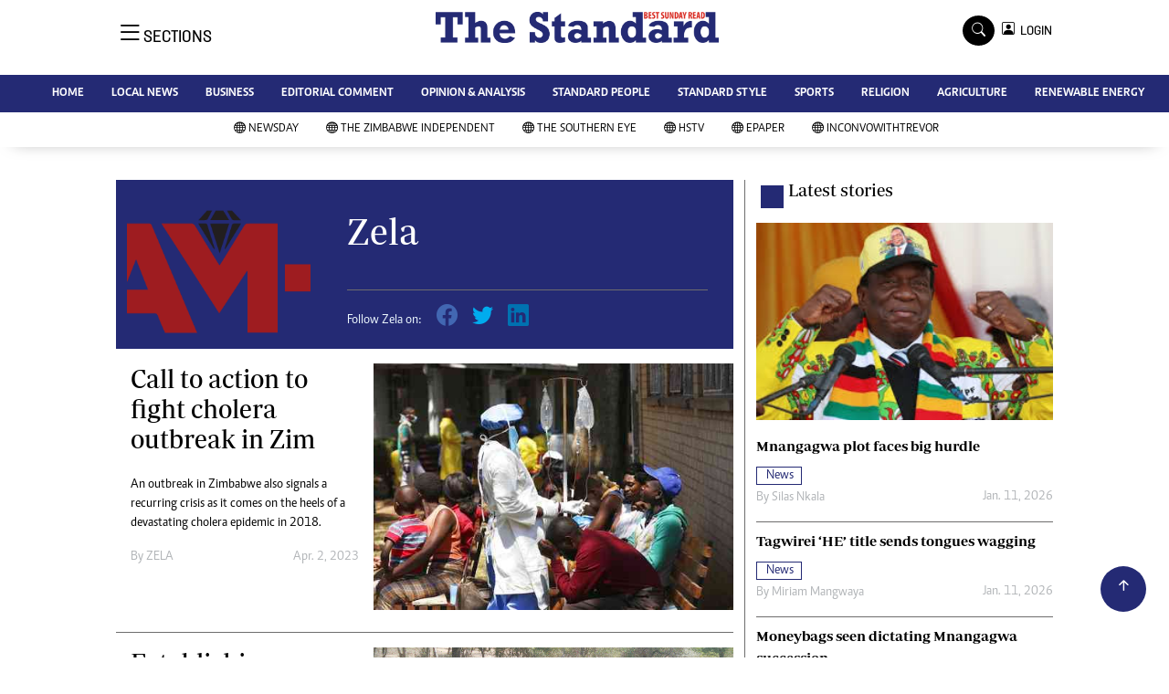

--- FILE ---
content_type: text/html; charset=utf-8
request_url: https://www.google.com/recaptcha/api2/aframe
body_size: 266
content:
<!DOCTYPE HTML><html><head><meta http-equiv="content-type" content="text/html; charset=UTF-8"></head><body><script nonce="1eALJDh-xqleFpjIYhxc3A">/** Anti-fraud and anti-abuse applications only. See google.com/recaptcha */ try{var clients={'sodar':'https://pagead2.googlesyndication.com/pagead/sodar?'};window.addEventListener("message",function(a){try{if(a.source===window.parent){var b=JSON.parse(a.data);var c=clients[b['id']];if(c){var d=document.createElement('img');d.src=c+b['params']+'&rc='+(localStorage.getItem("rc::a")?sessionStorage.getItem("rc::b"):"");window.document.body.appendChild(d);sessionStorage.setItem("rc::e",parseInt(sessionStorage.getItem("rc::e")||0)+1);localStorage.setItem("rc::h",'1768356211376');}}}catch(b){}});window.parent.postMessage("_grecaptcha_ready", "*");}catch(b){}</script></body></html>